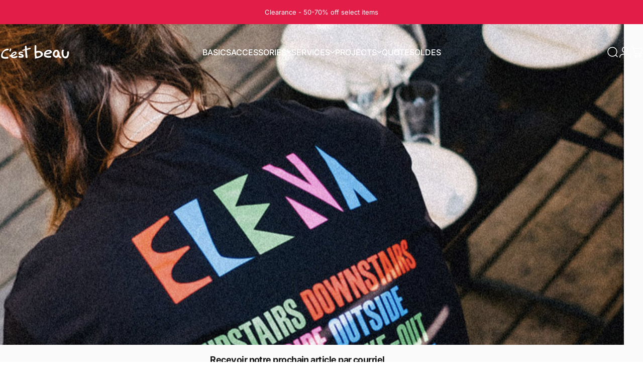

--- FILE ---
content_type: text/html; charset=utf-8
request_url: https://cestbeau.co/en?section_id=sections--19576487248118__header
body_size: 8089
content:
<div id="shopify-section-sections--19576487248118__header" class="shopify-section shopify-section-group-header-group header-section"><style>
  #shopify-section-sections--19576487248118__header {
    --section-padding-top: 32px;
    --section-padding-bottom: 32px;
    --color-background: 255 255 255;
    --color-foreground: 23 23 23;
    --color-transparent: 255 255 255;
  }
</style><menu-drawer id="MenuDrawer" class="menu-drawer drawer drawer--start z-30 fixed bottom-0 left-0 h-full w-full pointer-events-none"
  data-section-id="sections--19576487248118__header"
  hidden
>
  <overlay-element class="overlay fixed-modal invisible opacity-0 fixed bottom-0 left-0 w-full h-screen pointer-events-none" aria-controls="MenuDrawer" aria-expanded="false"></overlay-element>
  <div class="drawer__inner z-10 absolute top-0 flex flex-col w-full h-full overflow-hidden">
    <gesture-element class="drawer__header flex justify-between opacity-0 invisible relative">
      <span class="drawer__title heading lg:text-3xl text-2xl leading-none tracking-tight"></span>
      <button class="button button--secondary button--close drawer__close hidden sm:flex items-center justify-center" type="button" is="hover-button" aria-controls="MenuDrawer" aria-expanded="false" aria-label="Close">
        <span class="btn-fill" data-fill></span>
        <span class="btn-text"><svg class="icon icon-close icon-sm" viewBox="0 0 20 20" stroke="currentColor" fill="none" xmlns="http://www.w3.org/2000/svg">
      <path stroke-linecap="round" stroke-linejoin="round" d="M5 15L15 5M5 5L15 15"></path>
    </svg></span>
      </button>
    </gesture-element>
    <div class="drawer__content opacity-0 invisible flex flex-col h-full grow shrink">
      <nav class="relative grow overflow-hidden" role="navigation">
        <ul class="drawer__scrollable drawer__menu relative w-full h-full" role="list" data-parent><li class="drawer__menu-group"><a class="drawer__menu-item block heading text-2xl leading-none tracking-tight" href="/en/collections/fait-au-quebec">BASICS</a></li><li class="drawer__menu-group"><details is="menu-details">
  <summary class="drawer__menu-item block cursor-pointer relative" aria-expanded="false">
    <button type="button" class="heading text-2xl leading-none tracking-tight">ACCESSORIES</button>
  </summary>
  <div class="drawer__submenu z-1 absolute top-0 left-0 flex flex-col w-full h-full" data-parent>
    <button type="button" class="tracking-tight heading text-base shrink-0 flex items-center gap-3 w-full" data-close>ACCESSORIES</button><ul id="DrawerSubMenu-sections--19576487248118__header-2" class="drawer__scrollable flex flex-col h-full"><li class="drawer__menu-group drawer__promotions">
            <ul class="mega-menu__list grid grid-cols-2 w-full h-full" role="list" tabindex="-1"><li class="drawer__menu-group mega-menu__item flex opacity-0 w-full">
                    <div class="media-card media-card--card">
                      <a class="media-card__link flex flex-col w-full h-full relative" href="/en/products/casquette"
                        aria-label="CAP"
                        style="--color-foreground: 23 23 23; --color-overlay: 0 0 0; --overlay-opacity: 0.0;"
                      ><div class="media media--adapt relative overflow-hidden"><img src="//cestbeau.co/cdn/shop/files/TOM_NOIR_COVER.webp?v=1746651327&amp;width=800" alt="" srcset="//cestbeau.co/cdn/shop/files/TOM_NOIR_COVER.webp?v=1746651327&amp;width=180 180w, //cestbeau.co/cdn/shop/files/TOM_NOIR_COVER.webp?v=1746651327&amp;width=360 360w, //cestbeau.co/cdn/shop/files/TOM_NOIR_COVER.webp?v=1746651327&amp;width=540 540w, //cestbeau.co/cdn/shop/files/TOM_NOIR_COVER.webp?v=1746651327&amp;width=720 720w" width="800" height="1067" loading="lazy" is="lazy-image"></div><div class="media-card__content flex justify-between items-center gap-4 w-full">
                            <div class="media-card__text opacity-0 shrink-1 grid gap-0d5"><p>
                                  <span class="heading reversed-link text-lg tracking-tighter leading-tight">CAP</span>
                                </p><p class="leading-none text-xs xl:text-sm hidden md:block">Unisex</p></div><svg class="icon icon-arrow-right icon-xs transform shrink-0 hidden md:block" viewBox="0 0 21 20" stroke="currentColor" fill="none" xmlns="http://www.w3.org/2000/svg">
      <path stroke-linecap="round" stroke-linejoin="round" d="M3 10H18M18 10L12.1667 4.16675M18 10L12.1667 15.8334"></path>
    </svg></div></a>
                    </div>
                  </li><li class="drawer__menu-group mega-menu__item flex opacity-0 w-full">
                    <div class="media-card media-card--card">
                      <a class="media-card__link flex flex-col w-full h-full relative" href="/en/collections/tuque"
                        aria-label="TUQUE"
                        style="--color-foreground: 23 23 23; --color-overlay: 0 0 0; --overlay-opacity: 0.0;"
                      ><div class="media media--adapt relative overflow-hidden"><img src="//cestbeau.co/cdn/shop/files/NOIR.jpg?v=1694803461&amp;width=810" alt="" srcset="//cestbeau.co/cdn/shop/files/NOIR.jpg?v=1694803461&amp;width=180 180w, //cestbeau.co/cdn/shop/files/NOIR.jpg?v=1694803461&amp;width=360 360w, //cestbeau.co/cdn/shop/files/NOIR.jpg?v=1694803461&amp;width=540 540w, //cestbeau.co/cdn/shop/files/NOIR.jpg?v=1694803461&amp;width=720 720w" width="810" height="1080" loading="lazy" is="lazy-image"></div><div class="media-card__content flex justify-between items-center gap-4 w-full">
                            <div class="media-card__text opacity-0 shrink-1 grid gap-0d5"><p>
                                  <span class="heading reversed-link text-lg tracking-tighter leading-tight">TUQUE</span>
                                </p><p class="leading-none text-xs xl:text-sm hidden md:block">Unisex / 10 colors</p></div><svg class="icon icon-arrow-right icon-xs transform shrink-0 hidden md:block" viewBox="0 0 21 20" stroke="currentColor" fill="none" xmlns="http://www.w3.org/2000/svg">
      <path stroke-linecap="round" stroke-linejoin="round" d="M3 10H18M18 10L12.1667 4.16675M18 10L12.1667 15.8334"></path>
    </svg></div></a>
                    </div>
                  </li><li class="drawer__menu-group mega-menu__item flex opacity-0 w-full">
                    <div class="media-card media-card--card">
                      <a class="media-card__link flex flex-col w-full h-full relative" href="/en/products/tote-bag"
                        aria-label="TOTE BAG"
                        style="--color-foreground: 23 23 23; --color-overlay: 0 0 0; --overlay-opacity: 0.0;"
                      ><div class="media media--adapt relative overflow-hidden"><img src="//cestbeau.co/cdn/shop/files/TOTEBAGESSENTIEL_COVER_NOIR_GRAND_8a0882e1-2a34-43b7-b936-59b62a6261c5.jpg?v=1717683176&amp;width=810" alt="" srcset="//cestbeau.co/cdn/shop/files/TOTEBAGESSENTIEL_COVER_NOIR_GRAND_8a0882e1-2a34-43b7-b936-59b62a6261c5.jpg?v=1717683176&amp;width=180 180w, //cestbeau.co/cdn/shop/files/TOTEBAGESSENTIEL_COVER_NOIR_GRAND_8a0882e1-2a34-43b7-b936-59b62a6261c5.jpg?v=1717683176&amp;width=360 360w, //cestbeau.co/cdn/shop/files/TOTEBAGESSENTIEL_COVER_NOIR_GRAND_8a0882e1-2a34-43b7-b936-59b62a6261c5.jpg?v=1717683176&amp;width=540 540w, //cestbeau.co/cdn/shop/files/TOTEBAGESSENTIEL_COVER_NOIR_GRAND_8a0882e1-2a34-43b7-b936-59b62a6261c5.jpg?v=1717683176&amp;width=720 720w" width="810" height="1080" loading="lazy" is="lazy-image"></div><div class="media-card__content flex justify-between items-center gap-4 w-full">
                            <div class="media-card__text opacity-0 shrink-1 grid gap-0d5"><p>
                                  <span class="heading reversed-link text-lg tracking-tighter leading-tight">TOTE BAG</span>
                                </p><p class="leading-none text-xs xl:text-sm hidden md:block">Small and Large</p></div><svg class="icon icon-arrow-right icon-xs transform shrink-0 hidden md:block" viewBox="0 0 21 20" stroke="currentColor" fill="none" xmlns="http://www.w3.org/2000/svg">
      <path stroke-linecap="round" stroke-linejoin="round" d="M3 10H18M18 10L12.1667 4.16675M18 10L12.1667 15.8334"></path>
    </svg></div></a>
                    </div>
                  </li></ul>
          </li><li class="mega-menu__footer">
            <a class="button button--primary icon-with-text w-full" href="/en/collections/accessories" is="hover-link">
              <span class="btn-fill" data-fill></span>
              <span class="btn-text">ALL ACCESSORIES</span>
            </a>
          </li></ul></div>
</details>
</li><li class="drawer__menu-group"><details is="menu-details">
  <summary class="drawer__menu-item block cursor-pointer relative" aria-expanded="false">
    <button type="button" class="heading text-2xl leading-none tracking-tight">SERVICES</button>
  </summary>
  <div class="drawer__submenu z-1 absolute top-0 left-0 flex flex-col w-full h-full" data-parent>
    <button type="button" class="tracking-tight heading text-base shrink-0 flex items-center gap-3 w-full" data-close>SERVICES</button><ul id="DrawerSubMenu-sections--19576487248118__header-3" class="drawer__scrollable flex flex-col h-full"><li class="drawer__menu-group drawer__promotions">
            <ul class="mega-menu__list grid grid-cols-2 w-full h-full" role="list" tabindex="-1"><li class="drawer__menu-group mega-menu__item flex opacity-0 w-full">
                    <div class="media-card media-card--card">
                      <a class="media-card__link flex flex-col w-full h-full relative" href="/en/blogs/services/selection-de-blanks"
                        aria-label="Sélection de blanks"
                        style="--color-foreground: 23 23 23; --color-overlay: 0 0 0; --overlay-opacity: 0.0;"
                      ><div class="media media--portrait relative overflow-hidden"><img src="//cestbeau.co/cdn/shop/files/Blank_Cover_TEST3_1920x_738a44c5-4aa2-4d9f-a33a-69e2df03ecd6.webp?v=1749996075&amp;width=1080" alt="" srcset="//cestbeau.co/cdn/shop/files/Blank_Cover_TEST3_1920x_738a44c5-4aa2-4d9f-a33a-69e2df03ecd6.webp?v=1749996075&amp;width=180 180w, //cestbeau.co/cdn/shop/files/Blank_Cover_TEST3_1920x_738a44c5-4aa2-4d9f-a33a-69e2df03ecd6.webp?v=1749996075&amp;width=360 360w, //cestbeau.co/cdn/shop/files/Blank_Cover_TEST3_1920x_738a44c5-4aa2-4d9f-a33a-69e2df03ecd6.webp?v=1749996075&amp;width=540 540w, //cestbeau.co/cdn/shop/files/Blank_Cover_TEST3_1920x_738a44c5-4aa2-4d9f-a33a-69e2df03ecd6.webp?v=1749996075&amp;width=720 720w, //cestbeau.co/cdn/shop/files/Blank_Cover_TEST3_1920x_738a44c5-4aa2-4d9f-a33a-69e2df03ecd6.webp?v=1749996075&amp;width=900 900w, //cestbeau.co/cdn/shop/files/Blank_Cover_TEST3_1920x_738a44c5-4aa2-4d9f-a33a-69e2df03ecd6.webp?v=1749996075&amp;width=1080 1080w" width="1080" height="1350" loading="lazy" is="lazy-image"></div><div class="media-card__content flex justify-between items-center gap-4 w-full">
                            <div class="media-card__text opacity-0 shrink-1 grid gap-0d5"><p>
                                  <span class="heading reversed-link text-lg tracking-tighter leading-tight">Sélection de blanks</span>
                                </p></div><svg class="icon icon-arrow-right icon-xs transform shrink-0 hidden md:block" viewBox="0 0 21 20" stroke="currentColor" fill="none" xmlns="http://www.w3.org/2000/svg">
      <path stroke-linecap="round" stroke-linejoin="round" d="M3 10H18M18 10L12.1667 4.16675M18 10L12.1667 15.8334"></path>
    </svg></div></a>
                    </div>
                  </li><li class="drawer__menu-group mega-menu__item flex opacity-0 w-full">
                    <div class="media-card media-card--card">
                      <a class="media-card__link flex flex-col w-full h-full relative" href="/en/blogs/services/serigraphie"
                        aria-label="Sérigraphie"
                        style="--color-foreground: 23 23 23; --color-overlay: 0 0 0; --overlay-opacity: 0.0;"
                      ><div class="media media--portrait relative overflow-hidden"><img src="//cestbeau.co/cdn/shop/files/Serigraphe_Cover_2_1920x_35880152-d298-4760-a753-f841b5e7f4c2.webp?v=1749996791&amp;width=1080" alt="" srcset="//cestbeau.co/cdn/shop/files/Serigraphe_Cover_2_1920x_35880152-d298-4760-a753-f841b5e7f4c2.webp?v=1749996791&amp;width=180 180w, //cestbeau.co/cdn/shop/files/Serigraphe_Cover_2_1920x_35880152-d298-4760-a753-f841b5e7f4c2.webp?v=1749996791&amp;width=360 360w, //cestbeau.co/cdn/shop/files/Serigraphe_Cover_2_1920x_35880152-d298-4760-a753-f841b5e7f4c2.webp?v=1749996791&amp;width=540 540w, //cestbeau.co/cdn/shop/files/Serigraphe_Cover_2_1920x_35880152-d298-4760-a753-f841b5e7f4c2.webp?v=1749996791&amp;width=720 720w, //cestbeau.co/cdn/shop/files/Serigraphe_Cover_2_1920x_35880152-d298-4760-a753-f841b5e7f4c2.webp?v=1749996791&amp;width=900 900w, //cestbeau.co/cdn/shop/files/Serigraphe_Cover_2_1920x_35880152-d298-4760-a753-f841b5e7f4c2.webp?v=1749996791&amp;width=1080 1080w" width="1080" height="1350" loading="lazy" is="lazy-image"></div><div class="media-card__content flex justify-between items-center gap-4 w-full">
                            <div class="media-card__text opacity-0 shrink-1 grid gap-0d5"><p>
                                  <span class="heading reversed-link text-lg tracking-tighter leading-tight">Sérigraphie</span>
                                </p></div><svg class="icon icon-arrow-right icon-xs transform shrink-0 hidden md:block" viewBox="0 0 21 20" stroke="currentColor" fill="none" xmlns="http://www.w3.org/2000/svg">
      <path stroke-linecap="round" stroke-linejoin="round" d="M3 10H18M18 10L12.1667 4.16675M18 10L12.1667 15.8334"></path>
    </svg></div></a>
                    </div>
                  </li><li class="drawer__menu-group mega-menu__item flex opacity-0 w-full">
                    <div class="media-card media-card--card">
                      <a class="media-card__link flex flex-col w-full h-full relative" href="/en/blogs/services/impression-numerique-textile-dtg-vs-dtf"
                        aria-label="Impression"
                        style="--color-foreground: 23 23 23; --color-overlay: 0 0 0; --overlay-opacity: 0.0;"
                      ><div class="media media--portrait relative overflow-hidden"><img src="//cestbeau.co/cdn/shop/files/DTG_Cover_1920x_376a6f05-bf10-4de8-baab-37d52c42177f.webp?v=1749994966&amp;width=1010" alt="" srcset="//cestbeau.co/cdn/shop/files/DTG_Cover_1920x_376a6f05-bf10-4de8-baab-37d52c42177f.webp?v=1749994966&amp;width=180 180w, //cestbeau.co/cdn/shop/files/DTG_Cover_1920x_376a6f05-bf10-4de8-baab-37d52c42177f.webp?v=1749994966&amp;width=360 360w, //cestbeau.co/cdn/shop/files/DTG_Cover_1920x_376a6f05-bf10-4de8-baab-37d52c42177f.webp?v=1749994966&amp;width=540 540w, //cestbeau.co/cdn/shop/files/DTG_Cover_1920x_376a6f05-bf10-4de8-baab-37d52c42177f.webp?v=1749994966&amp;width=720 720w, //cestbeau.co/cdn/shop/files/DTG_Cover_1920x_376a6f05-bf10-4de8-baab-37d52c42177f.webp?v=1749994966&amp;width=900 900w" width="1010" height="1286" loading="lazy" is="lazy-image"></div><div class="media-card__content flex justify-between items-center gap-4 w-full">
                            <div class="media-card__text opacity-0 shrink-1 grid gap-0d5"><p>
                                  <span class="heading reversed-link text-lg tracking-tighter leading-tight">Impression</span>
                                </p></div><svg class="icon icon-arrow-right icon-xs transform shrink-0 hidden md:block" viewBox="0 0 21 20" stroke="currentColor" fill="none" xmlns="http://www.w3.org/2000/svg">
      <path stroke-linecap="round" stroke-linejoin="round" d="M3 10H18M18 10L12.1667 4.16675M18 10L12.1667 15.8334"></path>
    </svg></div></a>
                    </div>
                  </li><li class="drawer__menu-group mega-menu__item flex opacity-0 w-full">
                    <div class="media-card media-card--card">
                      <a class="media-card__link flex flex-col w-full h-full relative" href="/en/blogs/services/broderie"
                        aria-label="Broderie"
                        style="--color-foreground: 23 23 23; --color-overlay: 0 0 0; --overlay-opacity: 0.0;"
                      ><div class="media media--adapt relative overflow-hidden"><img src="//cestbeau.co/cdn/shop/files/Broderie_Cover_1920x_e5acd186-b78c-415a-a0e3-b1a05c8586bf.webp?v=1749996684&amp;width=1080" alt="" srcset="//cestbeau.co/cdn/shop/files/Broderie_Cover_1920x_e5acd186-b78c-415a-a0e3-b1a05c8586bf.webp?v=1749996684&amp;width=180 180w, //cestbeau.co/cdn/shop/files/Broderie_Cover_1920x_e5acd186-b78c-415a-a0e3-b1a05c8586bf.webp?v=1749996684&amp;width=360 360w, //cestbeau.co/cdn/shop/files/Broderie_Cover_1920x_e5acd186-b78c-415a-a0e3-b1a05c8586bf.webp?v=1749996684&amp;width=540 540w, //cestbeau.co/cdn/shop/files/Broderie_Cover_1920x_e5acd186-b78c-415a-a0e3-b1a05c8586bf.webp?v=1749996684&amp;width=720 720w, //cestbeau.co/cdn/shop/files/Broderie_Cover_1920x_e5acd186-b78c-415a-a0e3-b1a05c8586bf.webp?v=1749996684&amp;width=900 900w, //cestbeau.co/cdn/shop/files/Broderie_Cover_1920x_e5acd186-b78c-415a-a0e3-b1a05c8586bf.webp?v=1749996684&amp;width=1080 1080w" width="1080" height="1350" loading="lazy" is="lazy-image"></div><div class="media-card__content flex justify-between items-center gap-4 w-full">
                            <div class="media-card__text opacity-0 shrink-1 grid gap-0d5"><p>
                                  <span class="heading reversed-link text-lg tracking-tighter leading-tight">Broderie</span>
                                </p></div><svg class="icon icon-arrow-right icon-xs transform shrink-0 hidden md:block" viewBox="0 0 21 20" stroke="currentColor" fill="none" xmlns="http://www.w3.org/2000/svg">
      <path stroke-linecap="round" stroke-linejoin="round" d="M3 10H18M18 10L12.1667 4.16675M18 10L12.1667 15.8334"></path>
    </svg></div></a>
                    </div>
                  </li></ul>
          </li><li class="mega-menu__footer">
            <a class="button button--primary icon-with-text w-full" href="/en/blogs/services" is="hover-link">
              <span class="btn-fill" data-fill></span>
              <span class="btn-text">TOUS NOS SERVICES</span>
            </a>
          </li></ul></div>
</details>
</li><li class="drawer__menu-group"><details is="menu-details">
  <summary class="drawer__menu-item block cursor-pointer relative" aria-expanded="false">
    <button type="button" class="heading text-2xl leading-none tracking-tight">PROJECTS</button>
  </summary>
  <div class="drawer__submenu z-1 absolute top-0 left-0 flex flex-col w-full h-full" data-parent>
    <button type="button" class="tracking-tight heading text-base shrink-0 flex items-center gap-3 w-full" data-close>PROJECTS</button><ul id="DrawerSubMenu-sections--19576487248118__header-4" class="drawer__scrollable flex flex-col h-full"><li class="drawer__menu-group"><details is="menu-details">
                  <summary class="drawer__menu-item block heading text-2xl leading-none tracking-tight cursor-pointer relative" aria-expanded="false">You first</summary>
                  <div class="drawer__submenu z-1 absolute top-0 left-0 flex flex-col w-full h-full">
                    <button type="button" class="tracking-tight heading text-base flex items-center gap-3 w-full" data-close>You first</button>
                    <ul class="drawer__scrollable flex flex-col h-full"><li class="drawer__menu-group">
                          <a class="drawer__menu-item block heading text-2xl leading-none tracking-tight" href="/en/blogs/communaute/tagged/causes">Causes</a>
                        </li><li class="drawer__menu-group">
                          <a class="drawer__menu-item block heading text-2xl leading-none tracking-tight" href="/en/blogs/communaute/tagged/portraits">Portraits</a>
                        </li><li class="drawer__menu-group">
                          <a class="drawer__menu-item block heading text-2xl leading-none tracking-tight" href="/en/blogs/communaute/tagged/custom">Local merch</a>
                        </li></ul>
                  </div>
                </details></li><li class="drawer__menu-group"><details is="menu-details">
                  <summary class="drawer__menu-item block heading text-2xl leading-none tracking-tight cursor-pointer relative" aria-expanded="false">We then</summary>
                  <div class="drawer__submenu z-1 absolute top-0 left-0 flex flex-col w-full h-full">
                    <button type="button" class="tracking-tight heading text-base flex items-center gap-3 w-full" data-close>We then</button>
                    <ul class="drawer__scrollable flex flex-col h-full"><li class="drawer__menu-group">
                          <a class="drawer__menu-item block heading text-2xl leading-none tracking-tight" href="/en/blogs/a-propos/lhistory">Our story</a>
                        </li><li class="drawer__menu-group">
                          <a class="drawer__menu-item block heading text-2xl leading-none tracking-tight" href="/en/blogs/a-propos/le-futur-est-local">The future is local</a>
                        </li><li class="drawer__menu-group">
                          <a class="drawer__menu-item block heading text-2xl leading-none tracking-tight" href="/en/blogs/a-propos/usine-en-foret">Made in Quebec</a>
                        </li><li class="drawer__menu-group">
                          <a class="drawer__menu-item block heading text-2xl leading-none tracking-tight" href="/en/blogs/a-propos/carbonegatif">Carbon negative</a>
                        </li><li class="drawer__menu-group">
                          <a class="drawer__menu-item block heading text-2xl leading-none tracking-tight" href="/en/blogs/a-propos/tagged/lookbook">Lookbook</a>
                        </li></ul>
                  </div>
                </details></li><li class="drawer__menu-group drawer__promotions">
            <ul class="mega-menu__list grid grid-cols-2 w-full h-full" role="list" tabindex="-1"><li class="drawer__menu-group mega-menu__item flex opacity-0 w-full">
                    <div class="media-card media-card--card">
                      <a class="media-card__link flex flex-col w-full h-full relative" href="/blogs/communaute/tagged/causes"
                        aria-label="CAUSES"
                        style="--color-foreground: 23 23 23; --color-overlay: 0 0 0; --overlay-opacity: 0.0;"
                      ><div class="media media--adapt relative overflow-hidden"><img src="//cestbeau.co/cdn/shop/files/J30000_ARTICLE_COVER_c547bf73-7cfd-46e3-ae0b-1c1e1a0dedaf.jpg?v=1746729802&amp;width=810" alt="" srcset="//cestbeau.co/cdn/shop/files/J30000_ARTICLE_COVER_c547bf73-7cfd-46e3-ae0b-1c1e1a0dedaf.jpg?v=1746729802&amp;width=180 180w, //cestbeau.co/cdn/shop/files/J30000_ARTICLE_COVER_c547bf73-7cfd-46e3-ae0b-1c1e1a0dedaf.jpg?v=1746729802&amp;width=360 360w, //cestbeau.co/cdn/shop/files/J30000_ARTICLE_COVER_c547bf73-7cfd-46e3-ae0b-1c1e1a0dedaf.jpg?v=1746729802&amp;width=540 540w, //cestbeau.co/cdn/shop/files/J30000_ARTICLE_COVER_c547bf73-7cfd-46e3-ae0b-1c1e1a0dedaf.jpg?v=1746729802&amp;width=720 720w" width="810" height="1080" loading="lazy" is="lazy-image"></div><div class="media-card__content flex justify-between items-center gap-4 w-full">
                            <div class="media-card__text opacity-0 shrink-1 grid gap-0d5"><p>
                                  <span class="heading reversed-link text-lg tracking-tighter leading-tight">CAUSES</span>
                                </p><p class="leading-none text-xs xl:text-sm hidden md:block">Who are close to our hearts</p></div><svg class="icon icon-arrow-right icon-xs transform shrink-0 hidden md:block" viewBox="0 0 21 20" stroke="currentColor" fill="none" xmlns="http://www.w3.org/2000/svg">
      <path stroke-linecap="round" stroke-linejoin="round" d="M3 10H18M18 10L12.1667 4.16675M18 10L12.1667 15.8334"></path>
    </svg></div></a>
                    </div>
                  </li><li class="drawer__menu-group mega-menu__item flex opacity-0 w-full">
                    <div class="media-card media-card--card">
                      <a class="media-card__link flex flex-col w-full h-full relative" href="/blogs/communaute/tagged/portraits"
                        aria-label="PORTRAITS"
                        style="--color-foreground: 23 23 23; --color-overlay: 0 0 0; --overlay-opacity: 0.0;"
                      ><div class="media media--adapt relative overflow-hidden"><img src="//cestbeau.co/cdn/shop/files/MRDK_ARTICLE_COVER-2.jpg?v=1746729980&amp;width=810" alt="" srcset="//cestbeau.co/cdn/shop/files/MRDK_ARTICLE_COVER-2.jpg?v=1746729980&amp;width=180 180w, //cestbeau.co/cdn/shop/files/MRDK_ARTICLE_COVER-2.jpg?v=1746729980&amp;width=360 360w, //cestbeau.co/cdn/shop/files/MRDK_ARTICLE_COVER-2.jpg?v=1746729980&amp;width=540 540w, //cestbeau.co/cdn/shop/files/MRDK_ARTICLE_COVER-2.jpg?v=1746729980&amp;width=720 720w" width="810" height="1080" loading="lazy" is="lazy-image"></div><div class="media-card__content flex justify-between items-center gap-4 w-full">
                            <div class="media-card__text opacity-0 shrink-1 grid gap-0d5"><p>
                                  <span class="heading reversed-link text-lg tracking-tighter leading-tight">PORTRAITS</span>
                                </p><p class="leading-none text-xs xl:text-sm hidden md:block">From our people</p></div><svg class="icon icon-arrow-right icon-xs transform shrink-0 hidden md:block" viewBox="0 0 21 20" stroke="currentColor" fill="none" xmlns="http://www.w3.org/2000/svg">
      <path stroke-linecap="round" stroke-linejoin="round" d="M3 10H18M18 10L12.1667 4.16675M18 10L12.1667 15.8334"></path>
    </svg></div></a>
                    </div>
                  </li><li class="drawer__menu-group mega-menu__item flex opacity-0 w-full">
                    <div class="media-card media-card--card">
                      <a class="media-card__link flex flex-col w-full h-full relative" href="/blogs/communaute/tagged/custom"
                        aria-label="LOCAL MERCH"
                        style="--color-foreground: 23 23 23; --color-overlay: 0 0 0; --overlay-opacity: 0.0;"
                      ><div class="media media--adapt relative overflow-hidden"><img src="//cestbeau.co/cdn/shop/files/boreale_cover_8e3607e0-21bf-4621-84ba-bfa84b46bd92.jpg?v=1746730131&amp;width=810" alt="" srcset="//cestbeau.co/cdn/shop/files/boreale_cover_8e3607e0-21bf-4621-84ba-bfa84b46bd92.jpg?v=1746730131&amp;width=180 180w, //cestbeau.co/cdn/shop/files/boreale_cover_8e3607e0-21bf-4621-84ba-bfa84b46bd92.jpg?v=1746730131&amp;width=360 360w, //cestbeau.co/cdn/shop/files/boreale_cover_8e3607e0-21bf-4621-84ba-bfa84b46bd92.jpg?v=1746730131&amp;width=540 540w, //cestbeau.co/cdn/shop/files/boreale_cover_8e3607e0-21bf-4621-84ba-bfa84b46bd92.jpg?v=1746730131&amp;width=720 720w" width="810" height="1080" loading="lazy" is="lazy-image"></div><div class="media-card__content flex justify-between items-center gap-4 w-full">
                            <div class="media-card__text opacity-0 shrink-1 grid gap-0d5"><p>
                                  <span class="heading reversed-link text-lg tracking-tighter leading-tight">LOCAL MERCH</span>
                                </p><p class="leading-none text-xs xl:text-sm hidden md:block">For local businesses</p></div><svg class="icon icon-arrow-right icon-xs transform shrink-0 hidden md:block" viewBox="0 0 21 20" stroke="currentColor" fill="none" xmlns="http://www.w3.org/2000/svg">
      <path stroke-linecap="round" stroke-linejoin="round" d="M3 10H18M18 10L12.1667 4.16675M18 10L12.1667 15.8334"></path>
    </svg></div></a>
                    </div>
                  </li></ul>
          </li></ul></div>
</details>
</li><li class="drawer__menu-group"><a class="drawer__menu-item block heading text-2xl leading-none tracking-tight" href="/en/pages/custom">QUOTE</a></li><li class="drawer__menu-group"><a class="drawer__menu-item block heading text-2xl leading-none tracking-tight" href="/en/collections/soldes">SOLDES</a></li></ul>
      </nav>
      <div class="drawer__footer grid w-full"><div class="drawer__footer-top flex"><button type="button" class="flex gap-3 grow items-center justify-between" aria-controls="LocalizationLanguage-sections--19576487248118__header" aria-expanded="false">
                <span class="text-sm leading-none flex items-center gap-2 w-auto"><svg class="icon icon-language icon-xs stroke-1 hidden md:block shrink-0" viewBox="0 0 18 18" stroke="currentColor" fill="none" xmlns="http://www.w3.org/2000/svg">
      <path stroke-linecap="round" stroke-linejoin="round" d="M9 17C13.4183 17 17 13.4183 17 9C17 4.58172 13.4183 1 9 1C4.58172 1 1 4.58172 1 9C1 13.4183 4.58172 17 9 17Z"></path>
      <path stroke-linecap="round" stroke-linejoin="round" d="M2.46661 13.6167L3.44161 13.025C3.53831 12.9654 3.61815 12.882 3.67358 12.7829C3.729 12.6837 3.75816 12.572 3.75828 12.4584L3.77495 9.45005C3.77628 9.32533 3.81392 9.20371 3.88328 9.10005L5.53328 6.50838C5.58279 6.43181 5.64731 6.36607 5.72293 6.31512C5.79855 6.26416 5.88371 6.22906 5.97327 6.21193C6.06283 6.1948 6.15493 6.19599 6.24402 6.21543C6.33311 6.23487 6.41733 6.27216 6.49161 6.32505L8.12495 7.50838C8.26587 7.60663 8.4374 7.65099 8.60828 7.63338L11.2333 7.27505C11.3925 7.25312 11.538 7.17296 11.6416 7.05005L13.4916 4.91672C13.6013 4.78667 13.6579 4.62 13.6499 4.45005L13.5583 2.42505"></path>
      <path stroke-linecap="round" stroke-linejoin="round" d="M13.925 15.3083L13.025 14.4083C12.9418 14.3251 12.8384 14.2648 12.725 14.2333L10.9334 13.7666C10.776 13.7235 10.6399 13.6243 10.5508 13.4876C10.4617 13.3509 10.4259 13.1863 10.45 13.025L10.6417 11.675C10.6607 11.5614 10.7081 11.4545 10.7795 11.3642C10.8509 11.2739 10.944 11.203 11.05 11.1583L13.5834 10.1C13.701 10.0509 13.8303 10.0366 13.9558 10.0587C14.0814 10.0809 14.1979 10.1386 14.2917 10.225L16.3667 12.125"></path>
    </svg>English</span><svg class="icon icon-chevron-down icon-xs shrink-0" viewBox="0 0 24 24" stroke="currentColor" fill="none" xmlns="http://www.w3.org/2000/svg">
      <path stroke-linecap="round" stroke-linejoin="round" d="M6 9L12 15L18 9"></path>
    </svg></button><modal-element id="LocalizationLanguage-sections--19576487248118__header" class="modal invisible absolute bottom-0 left-0 w-full h-full" role="dialog" hidden>
                <overlay-element class="fixed-modal opacity-0 z-1 absolute top-0 left-0 w-full h-full" aria-controls="LocalizationLanguage-sections--19576487248118__header" aria-expanded="false"></overlay-element>
                <div class="modal__container flex flex-col z-3 absolute left-0 bottom-0 w-full">
                  <button class="close items-center justify-center absolute top-0 right-0" type="button" is="magnet-button" aria-controls="LocalizationLanguage-sections--19576487248118__header" aria-expanded="false" aria-label="Close">
                    <span class="inline-block" data-text><svg class="icon icon-close icon-md" viewBox="0 0 20 20" stroke="currentColor" fill="none" xmlns="http://www.w3.org/2000/svg">
      <path stroke-linecap="round" stroke-linejoin="round" d="M5 15L15 5M5 5L15 15"></path>
    </svg></span>
                  </button><form method="post" action="/en/localization" id="header_drawer_localization_language_form" accept-charset="UTF-8" class="modal__content flex flex-col overflow-hidden" enctype="multipart/form-data" is="localization-listbox"><input type="hidden" name="form_type" value="localization" /><input type="hidden" name="utf8" value="✓" /><input type="hidden" name="_method" value="put" /><input type="hidden" name="return_to" value="/en?section_id=sections--19576487248118__header" /><ul class="modal__scrollable listbox grid gap-1d5 xl:gap-2" role="list" tabindex="-1"><li class="opacity-0">
                            <a class="text-sm reversed-link"
                              href="#"
                              hreflang="fr"
                              lang="fr"
                              
                              data-value="fr"
                              title="Français"
                              data-no-instant
                            >Français</a>
                          </li><li class="opacity-0">
                            <a class="text-sm reversed-link active"
                              href="#"
                              hreflang="en"
                              lang="en"
                              
                                aria-current="true"
                              
                              data-value="en"
                              title="English"
                              data-no-instant
                            >English</a>
                          </li></ul>
                      <input type="hidden" name="locale_code" value="en" /></form></div>
              </modal-element></div><div class="drawer__footer-bottom flex items-center justify-between gap-6"><a href="https://cestbeau.co/customer_authentication/redirect?locale=en&region_country=CA" class="button button--primary icon-with-text" is="hover-link" rel="nofollow">
              <span class="btn-fill" data-fill></span>
              <span class="btn-text"><svg class="icon icon-account-2 icon-xs" viewBox="0 0 16 17" stroke="currentColor" fill="none" xmlns="http://www.w3.org/2000/svg">
      <rect width="6.5" height="6.5" x="4.75" y="1.917" rx="3.25"></rect>
      <path stroke-linecap="round" d="M8 10.834c1 0 2.667.222 3 .333.333.11 2.467.533 3 1.333.667 1 .667 1.334.667 2.667M8 10.834c-1 0-2.667.222-3 .333-.333.11-2.467.533-3 1.333-.667 1-.667 1.334-.667 2.667"></path>
    </svg>Login</span>
            </a><ul class="flex flex-wrap items-center gap-6"><li><a href="https://www.facebook.com/cestbeau.co" class="social_platform block relative" is="magnet-link" title="C&amp;#39;est beau on Facebook"><svg class="icon icon-facebook icon-sm" viewBox="0 0 24 24" stroke="none" fill="currentColor" xmlns="http://www.w3.org/2000/svg">
      <path d="M9.03153 23L9 13H5V9H9V6.5C9 2.7886 11.2983 1 14.6091 1C16.1951 1 17.5581 1.11807 17.9553 1.17085V5.04948L15.6591 5.05052C13.8584 5.05052 13.5098 5.90614 13.5098 7.16171V9H18.75L16.75 13H13.5098V23H9.03153Z"/>
    </svg><span class="sr-only">Facebook</span>
        </a>
      </li><li><a href="https://www.instagram.com/cestbeau.co/" class="social_platform block relative" is="magnet-link" title="C&amp;#39;est beau on Instagram"><svg class="icon icon-instagram icon-sm" viewBox="0 0 24 24" stroke="none" fill="currentColor" xmlns="http://www.w3.org/2000/svg">
      <path d="M12 2.98C14.94 2.98 15.28 2.99 16.44 3.04C17.14 3.04 17.83 3.18 18.48 3.42C18.96 3.6 19.39 3.88 19.75 4.24C20.12 4.59 20.4 5.03 20.57 5.51C20.81 6.16 20.94 6.85 20.95 7.55C21 8.71 21.01 9.06 21.01 12C21.01 14.94 21 15.28 20.95 16.44C20.95 17.14 20.81 17.83 20.57 18.48C20.39 18.95 20.11 19.39 19.75 19.75C19.39 20.11 18.96 20.39 18.48 20.57C17.83 20.81 17.14 20.94 16.44 20.95C15.28 21 14.93 21.01 12 21.01C9.07 21.01 8.72 21 7.55 20.95C6.85 20.95 6.16 20.81 5.51 20.57C5.03 20.39 4.6 20.11 4.24 19.75C3.87 19.4 3.59 18.96 3.42 18.48C3.18 17.83 3.05 17.14 3.04 16.44C2.99 15.28 2.98 14.93 2.98 12C2.98 9.07 2.99 8.72 3.04 7.55C3.04 6.85 3.18 6.16 3.42 5.51C3.6 5.03 3.88 4.6 4.24 4.24C4.59 3.87 5.03 3.59 5.51 3.42C6.16 3.18 6.85 3.05 7.55 3.04C8.71 2.99 9.06 2.98 12 2.98ZM12 1C9.01 1 8.64 1.01 7.47 1.07C6.56 1.09 5.65 1.26 4.8 1.58C4.07 1.86 3.4 2.3 2.85 2.85C2.3 3.41 1.86 4.07 1.58 4.8C1.26 5.65 1.09 6.56 1.07 7.47C1.02 8.64 1 9.01 1 12C1 14.99 1.01 15.36 1.07 16.53C1.09 17.44 1.26 18.35 1.58 19.2C1.86 19.93 2.3 20.6 2.85 21.15C3.41 21.7 4.07 22.14 4.8 22.42C5.65 22.74 6.56 22.91 7.47 22.93C8.64 22.98 9.01 23 12 23C14.99 23 15.36 22.99 16.53 22.93C17.44 22.91 18.35 22.74 19.2 22.42C19.93 22.14 20.6 21.7 21.15 21.15C21.7 20.59 22.14 19.93 22.42 19.2C22.74 18.35 22.91 17.44 22.93 16.53C22.98 15.36 23 14.99 23 12C23 9.01 22.99 8.64 22.93 7.47C22.91 6.56 22.74 5.65 22.42 4.8C22.14 4.07 21.7 3.4 21.15 2.85C20.59 2.3 19.93 1.86 19.2 1.58C18.35 1.26 17.44 1.09 16.53 1.07C15.36 1.02 14.99 1 12 1ZM12 6.35C10.88 6.35 9.79 6.68 8.86 7.3C7.93 7.92 7.21 8.8 6.78 9.84C6.35 10.87 6.24 12.01 6.46 13.1C6.68 14.2 7.22 15.2 8.01 15.99C8.8 16.78 9.81 17.32 10.9 17.54C12 17.76 13.13 17.65 14.16 17.22C15.19 16.79 16.07 16.07 16.7 15.14C17.32 14.21 17.65 13.12 17.65 12C17.65 10.5 17.05 9.06 16 8.01C14.94 6.95 13.5 6.36 12.01 6.36L12 6.35ZM12 15.67C11.27 15.67 10.57 15.45 9.96 15.05C9.36 14.65 8.89 14.07 8.61 13.4C8.33 12.73 8.26 11.99 8.4 11.28C8.54 10.57 8.89 9.92 9.4 9.4C9.91 8.88 10.57 8.54 11.28 8.4C11.99 8.26 12.73 8.33 13.4 8.61C14.07 8.89 14.64 9.36 15.05 9.96C15.45 10.56 15.67 11.27 15.67 12C15.67 12.97 15.28 13.91 14.6 14.59C13.91 15.28 12.98 15.66 12.01 15.66L12 15.67ZM17.87 7.45C18.6 7.45 19.19 6.86 19.19 6.13C19.19 5.4 18.6 4.81 17.87 4.81C17.14 4.81 16.55 5.4 16.55 6.13C16.55 6.86 17.14 7.45 17.87 7.45Z"/>
    </svg><span class="sr-only">Instagram</span>
        </a>
      </li><li><a href="https://www.youtube.com/channel/UCmYz90uwQFT7GsoAdMgH9kQ" class="social_platform block relative" is="magnet-link" title="C&amp;#39;est beau on YouTube"><svg class="icon icon-youtube icon-sm" viewBox="0 0 24 24" stroke="none" fill="currentColor" xmlns="http://www.w3.org/2000/svg">
      <path d="M23.8 7.6C23.8 7.6 23.6 5.9 22.8 5.2C21.9 4.2 20.9 4.2 20.4 4.2C17 4 12 4 12 4C12 4 7 4 3.6 4.2C3.1 4.3 2.1 4.3 1.2 5.2C0.5 5.9 0.2 7.6 0.2 7.6C0.2 7.6 0 9.5 0 11.5V13.3C0 15.2 0.2 17.2 0.2 17.2C0.2 17.2 0.4 18.9 1.2 19.6C2.1 20.6 3.3 20.5 3.8 20.6C5.7 20.8 12 20.8 12 20.8C12 20.8 17 20.8 20.4 20.5C20.9 20.4 21.9 20.4 22.8 19.5C23.5 18.8 23.8 17.1 23.8 17.1C23.8 17.1 24 15.2 24 13.2V11.4C24 9.5 23.8 7.6 23.8 7.6ZM9.5 15.5V8.8L16 12.2L9.5 15.5Z"/>
    </svg><span class="sr-only">YouTube</span>
        </a>
      </li><li><a href="https://www.tiktok.com/@cestbeau.co" class="social_platform block relative" is="magnet-link" title="C&amp;#39;est beau on TikTok"><svg class="icon icon-tiktok icon-sm" viewBox="0 0 24 24" stroke="none" fill="currentColor" xmlns="http://www.w3.org/2000/svg">
      <path d="M10.6315 8.937V13.059C10.1123 12.9221 9.56911 12.9034 9.0418 13.0044C8.5145 13.1054 8.01657 13.3234 7.58473 13.6424C7.15288 13.9613 6.79813 14.3732 6.54661 14.8475C6.2951 15.3218 6.15324 15.8466 6.13148 16.383C6.10175 16.8449 6.17125 17.3078 6.33531 17.7405C6.49938 18.1733 6.7542 18.5659 7.08266 18.892C7.41111 19.2181 7.80557 19.4701 8.23952 19.631C8.67346 19.7919 9.13684 19.8581 9.59848 19.825C10.0648 19.8608 10.5333 19.7949 10.9717 19.6319C11.41 19.4689 11.8078 19.2126 12.1374 18.8809C12.4671 18.5491 12.7208 18.1498 12.881 17.7104C13.0413 17.271 13.1042 16.8021 13.0655 16.336V0H17.1425C17.8355 4.315 19.9935 5.316 22.8825 5.778V9.913C20.8804 9.74881 18.9491 9.09645 17.2575 8.013V16.18C17.2575 19.88 15.0675 24 9.63048 24C8.61045 23.9955 7.60156 23.7875 6.66297 23.3881C5.72437 22.9886 4.87496 22.4059 4.16451 21.6739C3.45407 20.942 2.89689 20.0755 2.52563 19.1254C2.15438 18.1754 1.97652 17.1607 2.00248 16.141C2.03479 15.0794 2.29174 14.0366 2.75639 13.0815C3.22105 12.1265 3.88285 11.2807 4.69819 10.6C5.51352 9.9193 6.46387 9.41915 7.48658 9.1325C8.50929 8.84586 9.58114 8.77923 10.6315 8.937Z"/>
    </svg><span class="sr-only">TikTok</span>
        </a>
      </li></ul></div>
      </div>
    </div>
  </div>
</menu-drawer>
<header data-section-id="sections--19576487248118__header" class="header header--left-center mobile:header--center page-width page-width--full section section--padding grid items-center z-20 relative w-full" is="sticky-header" data-sticky-type="always"><div class="header__icons header__icons--start flex justify-start z-2">
  <div class="header__buttons flex items-center gap-1d5"><a href="/en/search" class="search-drawer-button flex items-center justify-center" is="magnet-link" aria-controls="SearchDrawer" aria-expanded="false" >
        <span class="sr-only">Search</span><svg class="icon icon-search icon-lg" viewBox="0 0 24 24" stroke="currentColor" fill="none" xmlns="http://www.w3.org/2000/svg">
      <path stroke-linecap="round" d="m21 21-3.636-3.636m0 0A9 9 0 1 0 4.636 4.636a9 9 0 0 0 12.728 12.728Z"></path>
    </svg></a><button class="menu-drawer-button flex items-center justify-center" type="button" is="magnet-button" aria-controls="MenuDrawer" aria-expanded="false">
        <span class="sr-only">Site navigation</span><svg class="icon icon-hamburger icon-lg" viewBox="0 0 24 24" stroke="currentColor" fill="none" xmlns="http://www.w3.org/2000/svg">
      <path stroke-linecap="round" d="M3 6H21M3 12H11M3 18H16"></path>
    </svg></button></div>
</div>
<h1 class="header__logo flex justify-center z-2" itemscope itemtype="http://schema.org/Organization">
    <span class="sr-only">C&#39;est beau</span><a
      href="/en"
      itemprop="url"
      class="header__logo-link has-white-logo flex items-center relative"
    >
      <span class="sr-only">C&#39;est beau</span><img src="//cestbeau.co/cdn/shop/files/Untitled_design_54.png?v=1746123038&amp;width=970" alt="" srcset="//cestbeau.co/cdn/shop/files/Untitled_design_54.png?v=1746123038&amp;width=140 140w, //cestbeau.co/cdn/shop/files/Untitled_design_54.png?v=1746123038&amp;width=280 280w" width="970" height="280" loading="eager" sizes="140px" style="max-height: 40.41237113402062px;max-width: 140px;" itemprop="logo" is="lazy-image" class="logo hidden md:block"><img src="//cestbeau.co/cdn/shop/files/cest_beau__Paisible.png?v=1746123714&amp;width=2810" alt="" srcset="//cestbeau.co/cdn/shop/files/cest_beau__Paisible.png?v=1746123714&amp;width=60 60w, //cestbeau.co/cdn/shop/files/cest_beau__Paisible.png?v=1746123714&amp;width=120 120w" width="2810" height="1745" loading="eager" sizes="60px" style="max-height: 37.25978647686833px;max-width: 60px;" itemprop="logo" is="lazy-image" class="logo md:hidden"><img src="//cestbeau.co/cdn/shop/files/Untitled_design_55.png?v=1746123213&amp;width=970" alt="" srcset="//cestbeau.co/cdn/shop/files/Untitled_design_55.png?v=1746123213&amp;width=140 140w, //cestbeau.co/cdn/shop/files/Untitled_design_55.png?v=1746123213&amp;width=280 280w" width="970" height="280" loading="eager" sizes="140px" style="max-height: 40.41237113402062px;max-width: 140px;" itemprop="logo" is="lazy-image" class="white-logo hidden md:block absolute"><img src="//cestbeau.co/cdn/shop/files/cest_beau_blanc__Paisible.png?v=1746123747&amp;width=2810" alt="" srcset="//cestbeau.co/cdn/shop/files/cest_beau_blanc__Paisible.png?v=1746123747&amp;width=60 60w, //cestbeau.co/cdn/shop/files/cest_beau_blanc__Paisible.png?v=1746123747&amp;width=120 120w" width="2810" height="1745" loading="eager" sizes="60px" style="max-height: 37.25978647686833px;max-width: 60px;" itemprop="logo" is="lazy-image" class="white-logo md:hidden absolute"></a></h1><div class="header__navigation hidden lg:flex lg:gap-5 lg:justify-start">
    <nav class="header__menu hidden lg:flex" role="navigation" aria-label="Primary"><ul class="flex flex-wrap gap-1 list-menu with-dot"><li>
        <a href="/en/collections/fait-au-quebec" class="menu__item text-sm-lg flex items-center font-medium z-2 relative cursor-pointer" is="magnet-link">
          <span class="btn-text" data-text>BASICS</span></a>
      </li><li>
        <details is="details-mega" trigger="click" level="top" >
          <summary data-link="/en/collections/fait-au-quebec/accessoire" class="z-2 relative">
            <button type="button" class="menu__item text-sm-lg flex items-center font-medium z-2 relative cursor-pointer" is="magnet-button" tabindex="-1">
              <span class="btn-text" data-text>ACCESSORIES<svg class="icon icon-chevron-menu icon-md" viewBox="0 0 10 7" stroke="currentColor" fill="none" xmlns="http://www.w3.org/2000/svg">
      <path stroke-linecap="round" stroke-linejoin="round" d="m1 1 4 4 4-4"></path>
    </svg></span></button>
          </summary>
          <div class="mega-menu absolute top-0 left-0 w-full max-w-full overflow-hidden pointer-events-none"><div class="mega-menu__container invisible"><ul id="HeaderNavMega-sections--19576487248118__header-2-start" class="mega-menu__list page-width page-width--full flex flex-wrap w-full h-full overflow-hidden" role="list" tabindex="-1"><li class="mega-menu__item flex opacity-0 w-full">
                <div class="media-card media-card--card">
                  <a class="media-card__link flex flex-col w-full h-full relative" href="/en/products/casquette"
                    aria-label="CAP"
                    style="--color-foreground: 23 23 23; --color-overlay: 0 0 0; --overlay-opacity: 0.0;"
                  ><div class="media media--adapt relative overflow-hidden"><img src="//cestbeau.co/cdn/shop/files/TOM_NOIR_COVER.webp?v=1746651327&amp;width=800" alt="" srcset="//cestbeau.co/cdn/shop/files/TOM_NOIR_COVER.webp?v=1746651327&amp;width=180 180w, //cestbeau.co/cdn/shop/files/TOM_NOIR_COVER.webp?v=1746651327&amp;width=360 360w, //cestbeau.co/cdn/shop/files/TOM_NOIR_COVER.webp?v=1746651327&amp;width=540 540w, //cestbeau.co/cdn/shop/files/TOM_NOIR_COVER.webp?v=1746651327&amp;width=720 720w" width="800" height="1067" loading="lazy" is="lazy-image"></div><div class="media-card__content flex justify-between items-center gap-4 w-full">
                        <div class="media-card__text opacity-0 shrink-1 grid gap-0d5"><p>
                              <span class="heading reversed-link text-xl-3xl tracking-tighter leading-tight">CAP</span>
                            </p><p class="leading-none text-xs">Unisex</p></div><svg class="icon icon-arrow-right icon-xs transform shrink-0 hidden xl:block" viewBox="0 0 21 20" stroke="currentColor" fill="none" xmlns="http://www.w3.org/2000/svg">
      <path stroke-linecap="round" stroke-linejoin="round" d="M3 10H18M18 10L12.1667 4.16675M18 10L12.1667 15.8334"></path>
    </svg></div></a>
                </div>
              </li><li class="mega-menu__item flex opacity-0 w-full">
                <div class="media-card media-card--card">
                  <a class="media-card__link flex flex-col w-full h-full relative" href="/en/collections/tuque"
                    aria-label="TUQUE"
                    style="--color-foreground: 23 23 23; --color-overlay: 0 0 0; --overlay-opacity: 0.0;"
                  ><div class="media media--adapt relative overflow-hidden"><img src="//cestbeau.co/cdn/shop/files/NOIR.jpg?v=1694803461&amp;width=810" alt="" srcset="//cestbeau.co/cdn/shop/files/NOIR.jpg?v=1694803461&amp;width=180 180w, //cestbeau.co/cdn/shop/files/NOIR.jpg?v=1694803461&amp;width=360 360w, //cestbeau.co/cdn/shop/files/NOIR.jpg?v=1694803461&amp;width=540 540w, //cestbeau.co/cdn/shop/files/NOIR.jpg?v=1694803461&amp;width=720 720w" width="810" height="1080" loading="lazy" is="lazy-image"></div><div class="media-card__content flex justify-between items-center gap-4 w-full">
                        <div class="media-card__text opacity-0 shrink-1 grid gap-0d5"><p>
                              <span class="heading reversed-link text-xl-3xl tracking-tighter leading-tight">TUQUE</span>
                            </p><p class="leading-none text-xs">Unisex / 10 colors</p></div><svg class="icon icon-arrow-right icon-xs transform shrink-0 hidden xl:block" viewBox="0 0 21 20" stroke="currentColor" fill="none" xmlns="http://www.w3.org/2000/svg">
      <path stroke-linecap="round" stroke-linejoin="round" d="M3 10H18M18 10L12.1667 4.16675M18 10L12.1667 15.8334"></path>
    </svg></div></a>
                </div>
              </li><li class="mega-menu__item flex opacity-0 w-full">
                <div class="media-card media-card--card">
                  <a class="media-card__link flex flex-col w-full h-full relative" href="/en/products/tote-bag"
                    aria-label="TOTE BAG"
                    style="--color-foreground: 23 23 23; --color-overlay: 0 0 0; --overlay-opacity: 0.0;"
                  ><div class="media media--adapt relative overflow-hidden"><img src="//cestbeau.co/cdn/shop/files/TOTEBAGESSENTIEL_COVER_NOIR_GRAND_8a0882e1-2a34-43b7-b936-59b62a6261c5.jpg?v=1717683176&amp;width=810" alt="" srcset="//cestbeau.co/cdn/shop/files/TOTEBAGESSENTIEL_COVER_NOIR_GRAND_8a0882e1-2a34-43b7-b936-59b62a6261c5.jpg?v=1717683176&amp;width=180 180w, //cestbeau.co/cdn/shop/files/TOTEBAGESSENTIEL_COVER_NOIR_GRAND_8a0882e1-2a34-43b7-b936-59b62a6261c5.jpg?v=1717683176&amp;width=360 360w, //cestbeau.co/cdn/shop/files/TOTEBAGESSENTIEL_COVER_NOIR_GRAND_8a0882e1-2a34-43b7-b936-59b62a6261c5.jpg?v=1717683176&amp;width=540 540w, //cestbeau.co/cdn/shop/files/TOTEBAGESSENTIEL_COVER_NOIR_GRAND_8a0882e1-2a34-43b7-b936-59b62a6261c5.jpg?v=1717683176&amp;width=720 720w" width="810" height="1080" loading="lazy" is="lazy-image"></div><div class="media-card__content flex justify-between items-center gap-4 w-full">
                        <div class="media-card__text opacity-0 shrink-1 grid gap-0d5"><p>
                              <span class="heading reversed-link text-xl-3xl tracking-tighter leading-tight">TOTE BAG</span>
                            </p><p class="leading-none text-xs">Small and Large</p></div><svg class="icon icon-arrow-right icon-xs transform shrink-0 hidden xl:block" viewBox="0 0 21 20" stroke="currentColor" fill="none" xmlns="http://www.w3.org/2000/svg">
      <path stroke-linecap="round" stroke-linejoin="round" d="M3 10H18M18 10L12.1667 4.16675M18 10L12.1667 15.8334"></path>
    </svg></div></a>
                </div>
              </li></ul></div></div>
        </details>
      </li><li>
        <details is="details-mega" trigger="click" level="top" >
          <summary data-link="/en/blogs/services" class="z-2 relative">
            <button type="button" class="menu__item text-sm-lg flex items-center font-medium z-2 relative cursor-pointer" is="magnet-button" tabindex="-1">
              <span class="btn-text" data-text>SERVICES<svg class="icon icon-chevron-menu icon-md" viewBox="0 0 10 7" stroke="currentColor" fill="none" xmlns="http://www.w3.org/2000/svg">
      <path stroke-linecap="round" stroke-linejoin="round" d="m1 1 4 4 4-4"></path>
    </svg></span></button>
          </summary>
          <div class="mega-menu absolute top-0 left-0 w-full max-w-full overflow-hidden pointer-events-none"><div class="mega-menu__container invisible"><ul id="HeaderNavMega-sections--19576487248118__header-3-start" class="mega-menu__list page-width page-width--full flex flex-wrap w-full h-full overflow-hidden" role="list" tabindex="-1"><li class="mega-menu__item flex opacity-0 w-full">
                <div class="media-card media-card--card">
                  <a class="media-card__link flex flex-col w-full h-full relative" href="/en/blogs/services/selection-de-blanks"
                    aria-label="Sélection de blanks"
                    style="--color-foreground: 23 23 23; --color-overlay: 0 0 0; --overlay-opacity: 0.0;"
                  ><div class="media media--portrait relative overflow-hidden"><img src="//cestbeau.co/cdn/shop/files/Blank_Cover_TEST3_1920x_738a44c5-4aa2-4d9f-a33a-69e2df03ecd6.webp?v=1749996075&amp;width=1080" alt="" srcset="//cestbeau.co/cdn/shop/files/Blank_Cover_TEST3_1920x_738a44c5-4aa2-4d9f-a33a-69e2df03ecd6.webp?v=1749996075&amp;width=180 180w, //cestbeau.co/cdn/shop/files/Blank_Cover_TEST3_1920x_738a44c5-4aa2-4d9f-a33a-69e2df03ecd6.webp?v=1749996075&amp;width=360 360w, //cestbeau.co/cdn/shop/files/Blank_Cover_TEST3_1920x_738a44c5-4aa2-4d9f-a33a-69e2df03ecd6.webp?v=1749996075&amp;width=540 540w, //cestbeau.co/cdn/shop/files/Blank_Cover_TEST3_1920x_738a44c5-4aa2-4d9f-a33a-69e2df03ecd6.webp?v=1749996075&amp;width=720 720w, //cestbeau.co/cdn/shop/files/Blank_Cover_TEST3_1920x_738a44c5-4aa2-4d9f-a33a-69e2df03ecd6.webp?v=1749996075&amp;width=900 900w, //cestbeau.co/cdn/shop/files/Blank_Cover_TEST3_1920x_738a44c5-4aa2-4d9f-a33a-69e2df03ecd6.webp?v=1749996075&amp;width=1080 1080w" width="1080" height="1350" loading="lazy" is="lazy-image"></div><div class="media-card__content flex justify-between items-center gap-4 w-full">
                        <div class="media-card__text opacity-0 shrink-1 grid gap-0d5"><p>
                              <span class="heading reversed-link text-xl-3xl tracking-tighter leading-tight">Sélection de blanks</span>
                            </p></div><svg class="icon icon-arrow-right icon-xs transform shrink-0 hidden xl:block" viewBox="0 0 21 20" stroke="currentColor" fill="none" xmlns="http://www.w3.org/2000/svg">
      <path stroke-linecap="round" stroke-linejoin="round" d="M3 10H18M18 10L12.1667 4.16675M18 10L12.1667 15.8334"></path>
    </svg></div></a>
                </div>
              </li><li class="mega-menu__item flex opacity-0 w-full">
                <div class="media-card media-card--card">
                  <a class="media-card__link flex flex-col w-full h-full relative" href="/en/blogs/services/serigraphie"
                    aria-label="Sérigraphie"
                    style="--color-foreground: 23 23 23; --color-overlay: 0 0 0; --overlay-opacity: 0.0;"
                  ><div class="media media--portrait relative overflow-hidden"><img src="//cestbeau.co/cdn/shop/files/Serigraphe_Cover_2_1920x_35880152-d298-4760-a753-f841b5e7f4c2.webp?v=1749996791&amp;width=1080" alt="" srcset="//cestbeau.co/cdn/shop/files/Serigraphe_Cover_2_1920x_35880152-d298-4760-a753-f841b5e7f4c2.webp?v=1749996791&amp;width=180 180w, //cestbeau.co/cdn/shop/files/Serigraphe_Cover_2_1920x_35880152-d298-4760-a753-f841b5e7f4c2.webp?v=1749996791&amp;width=360 360w, //cestbeau.co/cdn/shop/files/Serigraphe_Cover_2_1920x_35880152-d298-4760-a753-f841b5e7f4c2.webp?v=1749996791&amp;width=540 540w, //cestbeau.co/cdn/shop/files/Serigraphe_Cover_2_1920x_35880152-d298-4760-a753-f841b5e7f4c2.webp?v=1749996791&amp;width=720 720w, //cestbeau.co/cdn/shop/files/Serigraphe_Cover_2_1920x_35880152-d298-4760-a753-f841b5e7f4c2.webp?v=1749996791&amp;width=900 900w, //cestbeau.co/cdn/shop/files/Serigraphe_Cover_2_1920x_35880152-d298-4760-a753-f841b5e7f4c2.webp?v=1749996791&amp;width=1080 1080w" width="1080" height="1350" loading="lazy" is="lazy-image"></div><div class="media-card__content flex justify-between items-center gap-4 w-full">
                        <div class="media-card__text opacity-0 shrink-1 grid gap-0d5"><p>
                              <span class="heading reversed-link text-xl-3xl tracking-tighter leading-tight">Sérigraphie</span>
                            </p></div><svg class="icon icon-arrow-right icon-xs transform shrink-0 hidden xl:block" viewBox="0 0 21 20" stroke="currentColor" fill="none" xmlns="http://www.w3.org/2000/svg">
      <path stroke-linecap="round" stroke-linejoin="round" d="M3 10H18M18 10L12.1667 4.16675M18 10L12.1667 15.8334"></path>
    </svg></div></a>
                </div>
              </li><li class="mega-menu__item flex opacity-0 w-full">
                <div class="media-card media-card--card">
                  <a class="media-card__link flex flex-col w-full h-full relative" href="/en/blogs/services/impression-numerique-textile-dtg-vs-dtf"
                    aria-label="Impression"
                    style="--color-foreground: 23 23 23; --color-overlay: 0 0 0; --overlay-opacity: 0.0;"
                  ><div class="media media--portrait relative overflow-hidden"><img src="//cestbeau.co/cdn/shop/files/DTG_Cover_1920x_376a6f05-bf10-4de8-baab-37d52c42177f.webp?v=1749994966&amp;width=1010" alt="" srcset="//cestbeau.co/cdn/shop/files/DTG_Cover_1920x_376a6f05-bf10-4de8-baab-37d52c42177f.webp?v=1749994966&amp;width=180 180w, //cestbeau.co/cdn/shop/files/DTG_Cover_1920x_376a6f05-bf10-4de8-baab-37d52c42177f.webp?v=1749994966&amp;width=360 360w, //cestbeau.co/cdn/shop/files/DTG_Cover_1920x_376a6f05-bf10-4de8-baab-37d52c42177f.webp?v=1749994966&amp;width=540 540w, //cestbeau.co/cdn/shop/files/DTG_Cover_1920x_376a6f05-bf10-4de8-baab-37d52c42177f.webp?v=1749994966&amp;width=720 720w, //cestbeau.co/cdn/shop/files/DTG_Cover_1920x_376a6f05-bf10-4de8-baab-37d52c42177f.webp?v=1749994966&amp;width=900 900w" width="1010" height="1286" loading="lazy" is="lazy-image"></div><div class="media-card__content flex justify-between items-center gap-4 w-full">
                        <div class="media-card__text opacity-0 shrink-1 grid gap-0d5"><p>
                              <span class="heading reversed-link text-xl-3xl tracking-tighter leading-tight">Impression</span>
                            </p></div><svg class="icon icon-arrow-right icon-xs transform shrink-0 hidden xl:block" viewBox="0 0 21 20" stroke="currentColor" fill="none" xmlns="http://www.w3.org/2000/svg">
      <path stroke-linecap="round" stroke-linejoin="round" d="M3 10H18M18 10L12.1667 4.16675M18 10L12.1667 15.8334"></path>
    </svg></div></a>
                </div>
              </li><li class="mega-menu__item flex opacity-0 w-full">
                <div class="media-card media-card--card">
                  <a class="media-card__link flex flex-col w-full h-full relative" href="/en/blogs/services/broderie"
                    aria-label="Broderie"
                    style="--color-foreground: 23 23 23; --color-overlay: 0 0 0; --overlay-opacity: 0.0;"
                  ><div class="media media--adapt relative overflow-hidden"><img src="//cestbeau.co/cdn/shop/files/Broderie_Cover_1920x_e5acd186-b78c-415a-a0e3-b1a05c8586bf.webp?v=1749996684&amp;width=1080" alt="" srcset="//cestbeau.co/cdn/shop/files/Broderie_Cover_1920x_e5acd186-b78c-415a-a0e3-b1a05c8586bf.webp?v=1749996684&amp;width=180 180w, //cestbeau.co/cdn/shop/files/Broderie_Cover_1920x_e5acd186-b78c-415a-a0e3-b1a05c8586bf.webp?v=1749996684&amp;width=360 360w, //cestbeau.co/cdn/shop/files/Broderie_Cover_1920x_e5acd186-b78c-415a-a0e3-b1a05c8586bf.webp?v=1749996684&amp;width=540 540w, //cestbeau.co/cdn/shop/files/Broderie_Cover_1920x_e5acd186-b78c-415a-a0e3-b1a05c8586bf.webp?v=1749996684&amp;width=720 720w, //cestbeau.co/cdn/shop/files/Broderie_Cover_1920x_e5acd186-b78c-415a-a0e3-b1a05c8586bf.webp?v=1749996684&amp;width=900 900w, //cestbeau.co/cdn/shop/files/Broderie_Cover_1920x_e5acd186-b78c-415a-a0e3-b1a05c8586bf.webp?v=1749996684&amp;width=1080 1080w" width="1080" height="1350" loading="lazy" is="lazy-image"></div><div class="media-card__content flex justify-between items-center gap-4 w-full">
                        <div class="media-card__text opacity-0 shrink-1 grid gap-0d5"><p>
                              <span class="heading reversed-link text-xl-3xl tracking-tighter leading-tight">Broderie</span>
                            </p></div><svg class="icon icon-arrow-right icon-xs transform shrink-0 hidden xl:block" viewBox="0 0 21 20" stroke="currentColor" fill="none" xmlns="http://www.w3.org/2000/svg">
      <path stroke-linecap="round" stroke-linejoin="round" d="M3 10H18M18 10L12.1667 4.16675M18 10L12.1667 15.8334"></path>
    </svg></div></a>
                </div>
              </li></ul></div></div>
        </details>
      </li><li>
        <details is="details-mega" trigger="click" level="top" >
          <summary data-link="/en/blogs/communaute" class="z-2 relative">
            <button type="button" class="menu__item text-sm-lg flex items-center font-medium z-2 relative cursor-pointer" is="magnet-button" tabindex="-1">
              <span class="btn-text" data-text>PROJECTS<svg class="icon icon-chevron-menu icon-md" viewBox="0 0 10 7" stroke="currentColor" fill="none" xmlns="http://www.w3.org/2000/svg">
      <path stroke-linecap="round" stroke-linejoin="round" d="m1 1 4 4 4-4"></path>
    </svg></span></button>
          </summary>
          <div class="mega-menu absolute top-0 left-0 w-full max-w-full overflow-hidden pointer-events-none"><div class="mega-menu__container invisible"><ul id="HeaderNavMega-sections--19576487248118__header-4-start" class="mega-menu__list page-width page-width--full flex flex-wrap w-full h-full overflow-hidden" role="list" tabindex="-1"><li class="mega-menu__item mega-menu__item--nav mega-menu__item--small opacity-0 w-full grid">
            <ul class="mega-menu__nav grid"><li class="mega-menu__nav-item opacity-0"><a href="/en/blogs/communaute" class="reversed-link text-base-xl leading-tight tracking-tight">You first</a><ul><li>
                          <a href="/en/blogs/communaute/tagged/causes" class="heading reversed-link text-xl-3xl tracking-tighter leading-tight">Causes</a>
                        </li><li>
                          <a href="/en/blogs/communaute/tagged/portraits" class="heading reversed-link text-xl-3xl tracking-tighter leading-tight">Portraits</a>
                        </li><li>
                          <a href="/en/blogs/communaute/tagged/custom" class="heading reversed-link text-xl-3xl tracking-tighter leading-tight">Local merch</a>
                        </li></ul></li><li class="mega-menu__nav-item opacity-0"><a href="/en/blogs/a-propos" class="reversed-link text-base-xl leading-tight tracking-tight">We then</a><ul><li>
                          <a href="/en/blogs/a-propos/lhistory" class="heading reversed-link text-xl-3xl tracking-tighter leading-tight">Our story</a>
                        </li><li>
                          <a href="/en/blogs/a-propos/le-futur-est-local" class="heading reversed-link text-xl-3xl tracking-tighter leading-tight">The future is local</a>
                        </li><li>
                          <a href="/en/blogs/a-propos/usine-en-foret" class="heading reversed-link text-xl-3xl tracking-tighter leading-tight">Made in Quebec</a>
                        </li><li>
                          <a href="/en/blogs/a-propos/carbonegatif" class="heading reversed-link text-xl-3xl tracking-tighter leading-tight">Carbon negative</a>
                        </li><li>
                          <a href="/en/blogs/a-propos/tagged/lookbook" class="heading reversed-link text-xl-3xl tracking-tighter leading-tight">Lookbook</a>
                        </li></ul></li></ul></li><li class="mega-menu__item flex opacity-0 w-full align-self-start">
                <div class="media-card media-card--card">
                  <a class="media-card__link flex flex-col w-full h-full relative" href="/blogs/communaute/tagged/causes"
                    aria-label="CAUSES"
                    style="--color-foreground: 23 23 23; --color-overlay: 0 0 0; --overlay-opacity: 0.0;"
                  ><div class="media media--adapt relative overflow-hidden"><img src="//cestbeau.co/cdn/shop/files/J30000_ARTICLE_COVER_c547bf73-7cfd-46e3-ae0b-1c1e1a0dedaf.jpg?v=1746729802&amp;width=810" alt="" srcset="//cestbeau.co/cdn/shop/files/J30000_ARTICLE_COVER_c547bf73-7cfd-46e3-ae0b-1c1e1a0dedaf.jpg?v=1746729802&amp;width=180 180w, //cestbeau.co/cdn/shop/files/J30000_ARTICLE_COVER_c547bf73-7cfd-46e3-ae0b-1c1e1a0dedaf.jpg?v=1746729802&amp;width=360 360w, //cestbeau.co/cdn/shop/files/J30000_ARTICLE_COVER_c547bf73-7cfd-46e3-ae0b-1c1e1a0dedaf.jpg?v=1746729802&amp;width=540 540w, //cestbeau.co/cdn/shop/files/J30000_ARTICLE_COVER_c547bf73-7cfd-46e3-ae0b-1c1e1a0dedaf.jpg?v=1746729802&amp;width=720 720w" width="810" height="1080" loading="lazy" is="lazy-image"></div><div class="media-card__content flex justify-between items-center gap-4 w-full">
                        <div class="media-card__text opacity-0 shrink-1 grid gap-0d5"><p>
                              <span class="heading reversed-link text-xl-3xl tracking-tighter leading-tight">CAUSES</span>
                            </p><p class="leading-none text-xs">Who are close to our hearts</p></div><svg class="icon icon-arrow-right icon-xs transform shrink-0 hidden xl:block" viewBox="0 0 21 20" stroke="currentColor" fill="none" xmlns="http://www.w3.org/2000/svg">
      <path stroke-linecap="round" stroke-linejoin="round" d="M3 10H18M18 10L12.1667 4.16675M18 10L12.1667 15.8334"></path>
    </svg></div></a>
                </div>
              </li><li class="mega-menu__item flex opacity-0 w-full align-self-start">
                <div class="media-card media-card--card">
                  <a class="media-card__link flex flex-col w-full h-full relative" href="/blogs/communaute/tagged/portraits"
                    aria-label="PORTRAITS"
                    style="--color-foreground: 23 23 23; --color-overlay: 0 0 0; --overlay-opacity: 0.0;"
                  ><div class="media media--adapt relative overflow-hidden"><img src="//cestbeau.co/cdn/shop/files/MRDK_ARTICLE_COVER-2.jpg?v=1746729980&amp;width=810" alt="" srcset="//cestbeau.co/cdn/shop/files/MRDK_ARTICLE_COVER-2.jpg?v=1746729980&amp;width=180 180w, //cestbeau.co/cdn/shop/files/MRDK_ARTICLE_COVER-2.jpg?v=1746729980&amp;width=360 360w, //cestbeau.co/cdn/shop/files/MRDK_ARTICLE_COVER-2.jpg?v=1746729980&amp;width=540 540w, //cestbeau.co/cdn/shop/files/MRDK_ARTICLE_COVER-2.jpg?v=1746729980&amp;width=720 720w" width="810" height="1080" loading="lazy" is="lazy-image"></div><div class="media-card__content flex justify-between items-center gap-4 w-full">
                        <div class="media-card__text opacity-0 shrink-1 grid gap-0d5"><p>
                              <span class="heading reversed-link text-xl-3xl tracking-tighter leading-tight">PORTRAITS</span>
                            </p><p class="leading-none text-xs">From our people</p></div><svg class="icon icon-arrow-right icon-xs transform shrink-0 hidden xl:block" viewBox="0 0 21 20" stroke="currentColor" fill="none" xmlns="http://www.w3.org/2000/svg">
      <path stroke-linecap="round" stroke-linejoin="round" d="M3 10H18M18 10L12.1667 4.16675M18 10L12.1667 15.8334"></path>
    </svg></div></a>
                </div>
              </li><li class="mega-menu__item flex opacity-0 w-full align-self-start">
                <div class="media-card media-card--card">
                  <a class="media-card__link flex flex-col w-full h-full relative" href="/blogs/communaute/tagged/custom"
                    aria-label="LOCAL MERCH"
                    style="--color-foreground: 23 23 23; --color-overlay: 0 0 0; --overlay-opacity: 0.0;"
                  ><div class="media media--adapt relative overflow-hidden"><img src="//cestbeau.co/cdn/shop/files/boreale_cover_8e3607e0-21bf-4621-84ba-bfa84b46bd92.jpg?v=1746730131&amp;width=810" alt="" srcset="//cestbeau.co/cdn/shop/files/boreale_cover_8e3607e0-21bf-4621-84ba-bfa84b46bd92.jpg?v=1746730131&amp;width=180 180w, //cestbeau.co/cdn/shop/files/boreale_cover_8e3607e0-21bf-4621-84ba-bfa84b46bd92.jpg?v=1746730131&amp;width=360 360w, //cestbeau.co/cdn/shop/files/boreale_cover_8e3607e0-21bf-4621-84ba-bfa84b46bd92.jpg?v=1746730131&amp;width=540 540w, //cestbeau.co/cdn/shop/files/boreale_cover_8e3607e0-21bf-4621-84ba-bfa84b46bd92.jpg?v=1746730131&amp;width=720 720w" width="810" height="1080" loading="lazy" is="lazy-image"></div><div class="media-card__content flex justify-between items-center gap-4 w-full">
                        <div class="media-card__text opacity-0 shrink-1 grid gap-0d5"><p>
                              <span class="heading reversed-link text-xl-3xl tracking-tighter leading-tight">LOCAL MERCH</span>
                            </p><p class="leading-none text-xs">For local businesses</p></div><svg class="icon icon-arrow-right icon-xs transform shrink-0 hidden xl:block" viewBox="0 0 21 20" stroke="currentColor" fill="none" xmlns="http://www.w3.org/2000/svg">
      <path stroke-linecap="round" stroke-linejoin="round" d="M3 10H18M18 10L12.1667 4.16675M18 10L12.1667 15.8334"></path>
    </svg></div></a>
                </div>
              </li></ul></div></div>
        </details>
      </li><li>
        <a href="/en/pages/custom" class="menu__item text-sm-lg flex items-center font-medium z-2 relative cursor-pointer" is="magnet-link">
          <span class="btn-text" data-text>QUOTE</span></a>
      </li><li>
        <a href="/en/collections/soldes" class="menu__item text-sm-lg flex items-center font-medium z-2 relative cursor-pointer" is="magnet-link">
          <span class="btn-text" data-text>SOLDES</span></a>
      </li></ul>
</nav>
  </div><div class="header__icons header__icons--end flex justify-end z-2">
  <div class="header__buttons flex items-center gap-1d5"><a href="/en/search" class="search-drawer-button flex items-center justify-center" is="magnet-link" aria-controls="SearchDrawer" aria-expanded="false" >
        <span class="sr-only">Search</span><svg class="icon icon-search icon-lg" viewBox="0 0 24 24" stroke="currentColor" fill="none" xmlns="http://www.w3.org/2000/svg">
      <path stroke-linecap="round" d="m21 21-3.636-3.636m0 0A9 9 0 1 0 4.636 4.636a9 9 0 0 0 12.728 12.728Z"></path>
    </svg></a><a href="https://cestbeau.co/customer_authentication/redirect?locale=en&region_country=CA" class="hidden lg:flex items-center justify-center" is="magnet-link" rel="nofollow">
        <span class="sr-only">Login</span><svg class="icon icon-account icon-lg" viewBox="0 0 24 24" stroke="currentColor" fill="none" xmlns="http://www.w3.org/2000/svg">
      <rect width="10.5" height="10.5" x="6.75" y="1.75" rx="5.25"></rect>
      <path stroke-linecap="round" d="M12 15.5c1.5 0 4 .333 4.5.5.5.167 3.7.8 4.5 2 1 1.5 1 2 1 4m-10-6.5c-1.5 0-4 .333-4.5.5-.5.167-3.7.8-4.5 2-1 1.5-1 2-1 4"></path>
    </svg></a><a href="/en/cart" class="cart-drawer-button flex items-center justify-center relative" is="magnet-link" aria-controls="CartDrawer" aria-expanded="false" data-no-instant>
        <span class="sr-only">Cart</span><svg class="icon icon-cart icon-lg" viewBox="0 0 24 24" stroke="currentColor" fill="none" xmlns="http://www.w3.org/2000/svg">
          <path stroke-linecap="round" stroke-linejoin="round" d="M1 1h.5v0c.226 0 .339 0 .44.007a3 3 0 0 1 2.62 1.976c.034.095.065.204.127.42l.17.597m0 0 1.817 6.358c.475 1.664.713 2.496 1.198 3.114a4 4 0 0 0 1.633 1.231c.727.297 1.592.297 3.322.297h2.285c1.75 0 2.626 0 3.359-.302a4 4 0 0 0 1.64-1.253c.484-.627.715-1.472 1.175-3.161l.06-.221c.563-2.061.844-3.092.605-3.906a3 3 0 0 0-1.308-1.713C19.92 4 18.853 4 16.716 4H4.857ZM12 20a2 2 0 1 1-4 0 2 2 0 0 1 4 0Zm8 0a2 2 0 1 1-4 0 2 2 0 0 1 4 0Z"></path>
        </svg><cart-count class="count absolute top-0 right-0 text-xs" aria-label="0 items" hidden>0</cart-count>
      </a><button class="menu-drawer-button flex items-center justify-center" type="button" is="magnet-button" aria-controls="MenuDrawer" aria-expanded="false">
        <span class="sr-only">Site navigation</span><svg class="icon icon-hamburger icon-lg" viewBox="0 0 24 24" stroke="currentColor" fill="none" xmlns="http://www.w3.org/2000/svg">
      <path stroke-linecap="round" d="M3 6H21M3 12H11M3 18H16"></path>
    </svg></button></div>
</div>
<span class="header__cutout cutout opacity-0 absolute left-0 top-100 w-full pointer-events-none"></span></header><overlay-element class="overlay opacity-0 z-1 fixed left-0 w-full pointer-events-none"></overlay-element><script>
  if (Shopify.designMode) {
    document.documentElement.style.setProperty('--header-height', Math.round(document.getElementById('shopify-section-sections--19576487248118__header').clientHeight) + 'px');
  }
</script>


</div>